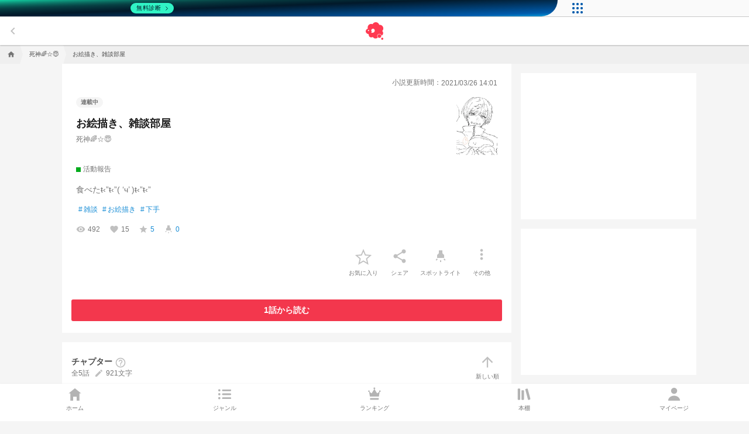

--- FILE ---
content_type: text/plain; charset=utf-8
request_url: https://firestore.googleapis.com/google.firestore.v1.Firestore/Listen/channel?VER=8&database=projects%2Fprcmnovel-tokyo-prod%2Fdatabases%2F(default)&RID=43291&CVER=22&X-HTTP-Session-Id=gsessionid&zx=nl51b7sf359c&t=1
body_size: -576
content:
51
[[0,["c","Oh976FsGmNTNMKno_TXwDQ","",8,12,30000]]]


--- FILE ---
content_type: application/javascript; charset=UTF-8
request_url: https://novel.prcm.jp/8752.40ea8e00d3502fdd.js
body_size: -704
content:
"use strict";(self.webpackChunkprcmnovel=self.webpackChunkprcmnovel||[]).push([[8752],{25136:(d,i,e)=>{e.d(i,{m:()=>g});var r=e(20539);const s=["*"];let g=(()=>{var t;class c{constructor(){}ngOnInit(){}}return(t=c).\u0275fac=function(a){return new(a||t)},t.\u0275cmp=r.VBU({type:t,selectors:[["app-activity-page"]],ngContentSelectors:s,decls:1,vars:0,template:function(a,l){1&a&&(r.NAR(),r.SdG(0))},encapsulation:2,changeDetection:0}),c})()},58752:(d,i,e)=>{e.r(i),e.d(i,{ErrorModule:()=>C});var r=e(84460),s=e(18431),g=e(5540),t=e(20539),c=e(83150),p=e(58644),a=e(98006),l=e(63102),v=e(25136),h=e(28772);const E=[{path:"",component:(()=>{var n;class u{constructor(){this.appMetaService=(0,t.WQX)(a.a),this.responseService=(0,t.WQX)(l.X)}ngOnInit(){this.appMetaService.setMetaTag("robots","noindex")}ngOnDestroy(){this.appMetaService.removeMetaTag("robots")}}return(n=u).\u0275fac=function(o){return new(o||n)},n.\u0275cmp=t.VBU({type:n,selectors:[["app-error"]],decls:19,vars:8,consts:[[1,"container"],[1,"container__warning-message"],[1,"container__warning-contents"],[1,"container__image"],[3,"width","height"],["type","image/webp",3,"srcset"],["alt","",3,"src"],["status","full","routerLink","/home"]],template:function(o,f){1&o&&(t.j41(0,"app-activity-page")(1,"div",0)(2,"h2",1),t.EFF(3,"\u4e00\u6642\u7684\u306a\u30a8\u30e9\u30fc\u304c"),t.nrm(4,"br"),t.EFF(5,"\u767a\u751f\u3057\u307e\u3057\u305f"),t.k0s(),t.j41(6,"p",2),t.EFF(7," \u30a2\u30af\u30bb\u30b9\u3057\u3088\u3046\u3068\u3057\u305f\u30da\u30fc\u30b8\u306f\u8868\u793a\u3067\u304d\u307e\u305b\u3093\u3067\u3057\u305f\u3002"),t.nrm(8,"br"),t.EFF(9," \u6642\u9593\u3092\u304a\u3044\u3066\u518d\u5ea6\u30a2\u30af\u30bb\u30b9\u3057\u3066\u307f\u3066\u304f\u3060\u3055\u3044\u3002 "),t.k0s(),t.j41(10,"div",3)(11,"app-fixed-ratio-container",4)(12,"picture"),t.nrm(13,"source",5),t.nI1(14,"assetUrl"),t.nrm(15,"img",6),t.nI1(16,"assetUrl"),t.k0s()()(),t.j41(17,"app-button",7),t.EFF(18,"\u30db\u30fc\u30e0\u306b\u623b\u308b"),t.k0s()()()),2&o&&(t.R7$(11),t.Y8G("width",125)("height",166),t.R7$(2),t.Y8G("srcset",t.bMT(14,4,"/error/error-mevel.webp")),t.R7$(2),t.Y8G("src",t.bMT(16,6,"/error/error-mevel.png"),t.B4B))},dependencies:[v.m,c.Q,p.Y,s.Wk,h.i],styles:['@charset "UTF-8";[_nghost-%COMP%]{position:absolute;box-sizing:border-box;width:100%;min-height:100vh;padding-top:48px;padding-bottom:calc(64px + var(--app-global-footer-ad-height, 55px))}.container[_ngcontent-%COMP%]{display:grid;gap:24px;padding:48px 24px;text-align:center}.container__warning-message[_ngcontent-%COMP%]{font-size:1.375rem;font-weight:700;line-height:1.5em;color:var(--app-primary, #f3374d)}.container__warning-contents[_ngcontent-%COMP%]{font-size:.875rem;line-height:1.3em;color:var(--app-text-light, #757575)}.container__image[_ngcontent-%COMP%]{width:125px;margin-right:auto;margin-left:auto}'],changeDetection:0}),u})(),data:{isRootPage:!0,isRouteEnableUpdate:!0}}];let C=(()=>{var n;class u{}return(n=u).\u0275fac=function(o){return new(o||n)},n.\u0275mod=t.$C({type:n}),n.\u0275inj=t.G2t({imports:[r.MD,g.G,s.iI.forChild(E)]}),u})()}}]);

--- FILE ---
content_type: text/plain; charset=UTF-8
request_url: https://securepubads.g.doubleclick.net/gampad/ads?pvsid=1570602104927566&correlator=2219716056830693&eid=31096356&output=ldjh&gdfp_req=1&vrg=202601200101&ptt=17&impl=fif&iu_parts=22946769688%3A21700014377%2C131%2C5008%2C36093&enc_prev_ius=%2F0%2F1%2F2%2F3&prev_iu_szs=1x1&ifi=1&dids=gpt_unit_%2F22946769688%2C21700014&sfv=1-0-45&ists=1&fas=11&rbvs=1&sc=1&cookie_enabled=1&abxe=1&dt=1769024579988&lmt=1769024579&adxs=-9&adys=-9&biw=1280&bih=720&scr_x=0&scr_y=0&btvi=-1&ucis=1&oid=2&u_his=2&u_h=720&u_w=1280&u_ah=720&u_aw=1280&u_cd=24&u_sd=1&dmc=1&bc=31&nvt=1&uas=3&url=https%3A%2F%2Fnovel.prcm.jp%2Fnovel%2FiMjypxIIfcEcJvDUjsx3&vis=1&psz=0x-1&msz=0x-1&fws=2&ohw=0&dlt=1769024570301&idt=8424&adks=3127495053&frm=20&eoidce=1&pgls=CAo.
body_size: -837
content:
{"/22946769688/131/5008/36093":["html",0,null,null,0,0,0,1,0,null,null,null,null,[["ID=ea0d77b5fe6abd23:T=1769024580:RT=1769024580:S=ALNI_Mb7FWnj6AzjqZmpg1MfBJDu-kCV0Q",1802720580,"/","prcm.jp",1],["UID=0000132c4a2a2544:T=1769024580:RT=1769024580:S=ALNI_MbFByrPL__ndceWhdBuBDRXlvfkNA",1802720580,"/","prcm.jp",2]],null,null,null,null,null,null,null,null,null,null,null,0,null,null,null,null,null,null,"AOrYGslXqzWxZnMwa10HhsoG5C0a","CLGNyY2ynZIDFQERpAYd9OUdbQ",null,null,null,null,null,null,null,null,null,null,null,null,null,null,"1",null,null,null,null,null,null,null,null,null,null,null,"AA-V4qPYJxnSQbTgugjrFv4CEjwjkaDGPIoEyp5AHOD3mRayp3r-9tJP3SV4XLV07S6dx-DcNjmmwoQolAqwr314Z5e3tIF3kWqY3HjSyo-q2pLCpQ",null,null,1,null,null,null,[["ID=133ad0a61b81564b:T=1769024580:RT=1769024580:S=AA-AfjY5_VOQBmXfJFCGlL4IBvHW",1784576580,"/","prcm.jp"]],null,null,null,null,null,["en","Advertisement","3rd party ad content","Continue reading"]]}



--- FILE ---
content_type: text/plain; charset=utf-8
request_url: https://firestore.googleapis.com/google.firestore.v1.Firestore/Listen/channel?gsessionid=VlMRgksoCHHVp2At5RnIYgLzIS3bKJGyf0rVB_or8jQ&VER=8&database=projects%2Fprcmnovel-tokyo-prod%2Fdatabases%2F(default)&RID=rpc&SID=Oh976FsGmNTNMKno_TXwDQ&AID=16&CI=1&TYPE=xmlhttp&zx=bwrg3rksedyj&t=1
body_size: -425
content:
15
[[17,["noop"]]]104
[[18,[{
  "targetChange": {
    "targetChangeType": "REMOVE",
    "targetIds": [
      6
    ]
  }
}
]]]

--- FILE ---
content_type: text/plain; charset=utf-8
request_url: https://firestore.googleapis.com/google.firestore.v1.Firestore/Listen/channel?gsessionid=VlMRgksoCHHVp2At5RnIYgLzIS3bKJGyf0rVB_or8jQ&VER=8&database=projects%2Fprcmnovel-tokyo-prod%2Fdatabases%2F(default)&RID=rpc&SID=Oh976FsGmNTNMKno_TXwDQ&AID=13&CI=1&TYPE=xmlhttp&zx=9asf87l3q4gk&t=1
body_size: -425
content:
412
[[14,[{
  "targetChange": {
    "targetChangeType": "ADD",
    "targetIds": [
      6
    ]
  }
}
]],[15,[{
  "targetChange": {
    "targetChangeType": "CURRENT",
    "targetIds": [
      6
    ],
    "resumeToken": "CgkIwI2yjLKdkgM=",
    "readTime": "2026-01-21T19:42:57.636032Z"
  }
}
]],[16,[{
  "targetChange": {
    "resumeToken": "CgkIwI2yjLKdkgM=",
    "readTime": "2026-01-21T19:42:57.636032Z"
  }
}
]]]